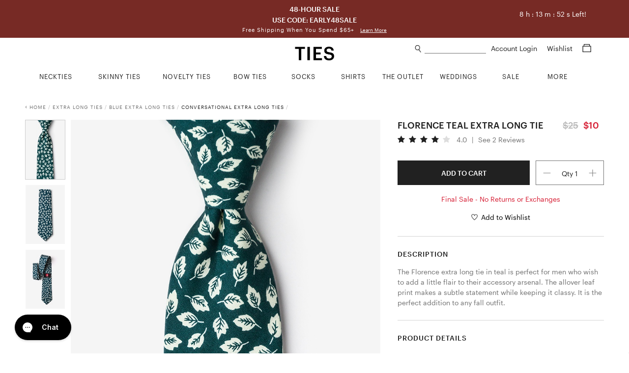

--- FILE ---
content_type: application/javascript
request_url: https://www.ties.com/public/js/debug.js?v=7a3e74
body_size: -326
content:
$sidebar = 0;
$('#toggleSidebar').click(function() {
    if ($sidebar === 1) {
        $('#sidebar').hide();
        $('#toggleSidebar i').addClass('icon-chevron-left');
        $('#toggleSidebar i').removeClass('icon-chevron-right');
        $sidebar = 0;
    }
    else {
        $('#sidebar').show();
        $('#toggleSidebar i').addClass('icon-chevron-right');
        $('#toggleSidebar i').removeClass('icon-chevron-left');
        $sidebar = 1;
    }

    return false;
});


--- FILE ---
content_type: image/svg+xml
request_url: https://www.ties.com/public/img/product/label.svg
body_size: 572
content:
<?xml version="1.0" encoding="utf-8"?>
<!-- Generator: Adobe Illustrator 24.0.1, SVG Export Plug-In . SVG Version: 6.00 Build 0)  -->
<svg version="1.1" xmlns="http://www.w3.org/2000/svg" xmlns:xlink="http://www.w3.org/1999/xlink" x="0px" y="0px"
	 viewBox="0 0 216 216" style="enable-background:new 0 0 216 216;" xml:space="preserve">
<style type="text/css">
	.st0{fill:none;stroke:#000000;stroke-width:2;stroke-miterlimit:10;}
	.st1{fill:#FFFFFF;stroke:#000000;stroke-width:2;stroke-miterlimit:10;}
	.st2{fill:#FFFFFF;}
	.st3{fill:none;stroke:#000000;stroke-width:2;stroke-linecap:round;stroke-miterlimit:10;}
	.st4{fill:#FFFFFF;stroke:#000000;stroke-width:2;stroke-linecap:round;stroke-miterlimit:10;}
</style>
<g id="Examples">
</g>
<g id="Layer_2">
</g>
<g id="Layer_1">
	<path class="st0" d="M73.8,203.75l-61.84-61.81c-1.47-1.47-1.47-3.85,0-5.31l99.61-99.66c0.75-0.75,1.78-1.15,2.83-1.1l23.19,1.1
		c0.93,0.04,1.82,0.43,2.48,1.1l38.13,38.11c0.68,0.68,1.08,1.6,1.1,2.56l0.56,22.57c0.03,1.03-0.37,2.02-1.1,2.75l-99.64,99.7
		C77.65,205.22,75.27,205.22,73.8,203.75z"/>
	<circle class="st0" cx="148.28" cy="67.81" r="8.15"/>
	<path class="st3" d="M193.69,16.23c6.13-4.6,10.49-6.86,11.66-5.7c2.35,2.35-9.31,17.83-26.04,34.58s-32.21,28.41-34.56,26.06
		c-1.13-1.13,0.97-5.29,5.32-11.16"/>
	<path class="st3" d="M183.25,24.83c2.41-2.13,4.72-4.08,6.87-5.82"/>
	<path class="st3" d="M155.42,53.3c4.39-5.33,9.04-10.38,15.36-16.7"/>
	<path class="st3" d="M53.94,152.74l-20.47-20.46c-0.91-0.91-0.91-2.39,0-3.3l44.58-44.6"/>
	<path class="st3" d="M83.53,78.89l11.7-11.7c0.91-0.91,2.39-0.91,3.3,0l34.41,34.39c0.91,0.91,0.91,2.39,0,3.3l-61.77,61.8
		c-0.91,0.91-2.39,0.91-3.3,0l-8.7-8.69"/>
	<line class="st0" x1="106.76" y1="140.82" x2="127.16" y2="120.4"/>
	<path class="st3" d="M131.87,115.69l5.94-5.94c0.91-0.91,2.39-0.91,3.3,0l6.79,6.78c0.91,0.91,0.91,2.39,0,3.3l-61.77,61.8
		c-0.91,0.91-2.39,0.91-3.3,0l-6.79-6.78c-0.91-0.91-0.91-2.39,0-3.3l20.5-20.52"/>
	<g>
		<path d="M112.24,68.11l-7.02-7.01l-2.5,2.51l-1.43-1.43l6.71-6.71l1.43,1.43l-2.5,2.5l7.02,7.01L112.24,68.11z"/>
		<path d="M117.52,62.83l-8.45-8.44l2.55-2.55l7.29,4.23l-4.25-7.27l2.56-2.56l8.45,8.44l-1.58,1.58l-6.65-6.65l4.97,8.32
			l-1.64,1.64l-8.32-4.97l6.65,6.65L117.52,62.83z"/>
	</g>
</g>
</svg>


--- FILE ---
content_type: application/javascript
request_url: https://www.ties.com/public/js/third_party.js?v=7a3e74
body_size: 369
content:

/*
if ($(window).innerWidth() > 767) {

    window.$zopim||(function(d,s){var z=$zopim=function(c){z._.push(c)},$=z.s=
        d.createElement(s),e=d.getElementsByTagName(s)[0];z.set=function(o){z.set.
    _.push(o)};z._=[];z.set._=[];$.async=!0;$.setAttribute("charset","utf-8");
        $.src="https://v2.zopim.com/?1fgiy85lQKWGGvubGxd3CXe29BHS0gcM";z.t=+new Date;$.
            type="text/javascript";e.parentNode.insertBefore($,e)})(document,"script");


}
*/



// what kind of google horseshit is this?

var id = '';
var price = 0;
var page = '';

//cart page
if (window.location.pathname.indexOf('shopping-cart') != -1) {
    var page = 'cart';
    var id = new Array();
    var price = new Array();
    jQuery('.real-product-id').each(function () {
        id.push(jQuery(this).text());
    });
    price = jQuery('.total-value:last').text().replace(/[^0-9.]/g, '');
    price = parseFloat(price);

} else if (jQuery('.product .zoom.js-zoom').length > 0) {
    var page = 'product';
    var id = new Array();
    var price = new Array();
    id = jQuery('.product-id').val();
    price = jQuery('.regular-price:last').text().replace(/[^0-9.]/g, '');
    price = parseFloat(price);
} else if (window.location.pathname.indexOf('/buy/success') != -1) {
    var page = 'conversion';
} else if (window.location.pathname == '/') {
    var page = 'home';
} else if (jQuery('.filter').length > 0) {
    var page = 'category';
} else {
    page = 'others';
}

var google_tag_params = {
    ecomm_prodid: id,
    ecomm_pagetype: page,
    ecomm_totalvalue: price
};

window.addEventListener('load', function () {
    try {
        ga('set', 'dimension1', window.google_tag_params.ecomm_prodid.toString()); // Please make sure that Dimension 1 is set as the Custom Dimension for Product ID
    } catch (e) {}
    try {
        ga('set', 'dimension2', window.google_tag_params.ecomm_pagetype.toString()); // Please make sure that Dimension 2 is set as the Custom Dimension for Page Type
    } catch (e) {}
    try {
        ga('set', 'dimension3', window.google_tag_params.ecomm_totalvalue.toString()); // Please make sure that Dimension 3 is set as the Custom Dimension for Total Value
    } catch (e) {}
    try {
        ga('send', 'event', 'page', 'visit', window.google_tag_params.ecomm_pagetype.toString(), {
            'nonInteraction': 1
        });
    } catch (e) {}
});

--- FILE ---
content_type: image/svg+xml
request_url: https://www.ties.com/public/img/close_icon_2018_01.svg
body_size: -70
content:
<?xml version="1.0" encoding="utf-8"?>
<!-- Generator: Adobe Illustrator 22.0.1, SVG Export Plug-In . SVG Version: 6.00 Build 0)  -->
<!DOCTYPE svg PUBLIC "-//W3C//DTD SVG 1.1//EN" "http://www.w3.org/Graphics/SVG/1.1/DTD/svg11.dtd">
<svg version="1.1" id="Layer_1" xmlns="http://www.w3.org/2000/svg" xmlns:xlink="http://www.w3.org/1999/xlink" x="0px" y="0px"
	 viewBox="0 0 119.1 119.1" style="enable-background:new 0 0 119.1 119.1;" xml:space="preserve">
<style type="text/css">
	.st0{fill-rule:evenodd;clip-rule:evenodd;fill:#212121;}
</style>
<polygon class="st0" points="119.1,7.4 111.6,0 59.5,52.1 7.4,0 0,7.4 52.1,59.5 0,111.6 7.4,119.1 59.5,67 111.6,119.1 
	119.1,111.6 67,59.5 "/>
</svg>


--- FILE ---
content_type: image/svg+xml
request_url: https://www.ties.com/assets/img/icons/youtube_icon.svg
body_size: 358
content:
<?xml version="1.0" encoding="UTF-8"?>
<svg width="350px" height="247px" viewBox="0 0 350 247" version="1.1" xmlns="http://www.w3.org/2000/svg" xmlns:xlink="http://www.w3.org/1999/xlink">
    <!-- Generator: Sketch 55.2 (78181) - https://sketchapp.com -->
    <title>yt_icon_rgb</title>
    <desc>Created with Sketch.</desc>
    <defs>
        <polygon id="path-1" points="0.119269777 0.0795131846 349.858012 0.0795131846 349.858012 246.490872 0.119269777 246.490872"></polygon>
    </defs>
    <g id="Page-1" stroke="none" stroke-width="1" fill="none" fill-rule="evenodd">
        <g id="Artboard" transform="translate(-96.000000, -1173.000000)">
            <g id="yt_icon_rgb" transform="translate(96.000000, 1173.000000)">
                <g id="Group-3">
                    <mask id="mask-2" fill="white">
                        <use xlink:href="#path-1"></use>
                    </mask>
                    <g id="Clip-2"></g>
                    <path d="M342.546775,38.4903448 C338.523408,23.3391075 326.66998,11.4081542 311.616146,7.35894523 C284.333185,0 174.929006,0 174.929006,0 C174.929006,0 65.5248276,0 38.2418661,7.35894523 C23.1900203,11.4081542 11.3346045,23.3391075 7.31123732,38.4903448 C0,65.9502231 0,123.245436 0,123.245436 C0,123.245436 0,180.538661 7.31123732,208.002515 C11.3346045,223.151765 23.1900203,235.082718 38.2418661,239.133915 C65.5248276,246.490872 174.929006,246.490872 174.929006,246.490872 C174.929006,246.490872 284.333185,246.490872 311.616146,239.133915 C326.66998,235.082718 338.523408,223.151765 342.546775,208.002515 C349.858012,180.538661 349.858012,123.245436 349.858012,123.245436 C349.858012,123.245436 349.858012,65.9502231 342.546775,38.4903448" id="Fill-1" fill="#000000" mask="url(#mask-2)"></path>
                </g>
                <polyline id="Fill-4" fill="#FFFFFE" points="139.148073 175.264949 230.588235 123.247424 139.148073 71.2259229 139.148073 175.264949"></polyline>
            </g>
        </g>
    </g>
</svg>

--- FILE ---
content_type: application/javascript
request_url: https://www.ties.com/public/js/responsive-videos.js?v=7a3e74
body_size: -163
content:
$('document').ready(function() {
    var $allVideos = $('iframe[src^="https://player.vimeo.com"], iframe[src^="//www.youtube.com"], object, embed'),
    $fluidEl = $('figure');

    $allVideos.each(function() {
        $(this)
        // jQuery .data does not work on object/embed elements
        .attr('data-aspectRatio', this.height / this.width)
        .removeAttr('height')
        .removeAttr('width');
    });

    $(window).resize(function() {
        var newWidth = $fluidEl.width();

        $allVideos.each(function() {
            var $el = $(this);
            $el.width(newWidth).height(newWidth * $el.attr('data-aspectRatio'));
        });
    }).resize();
});
